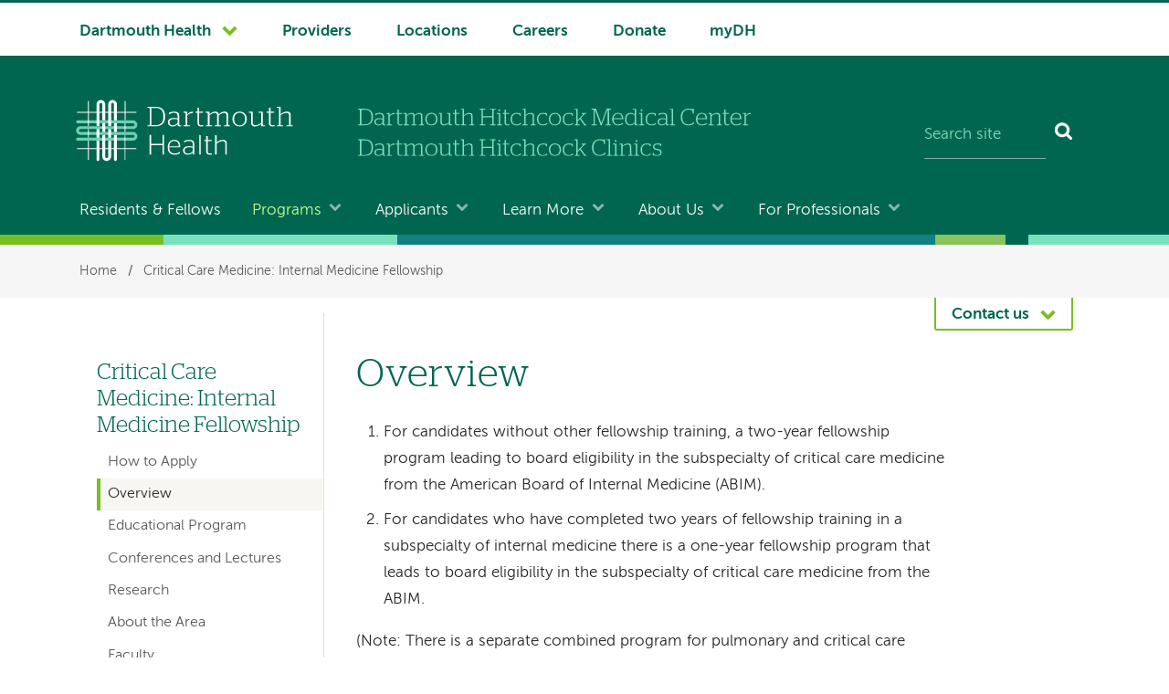

--- FILE ---
content_type: text/html; charset=UTF-8
request_url: https://gme.dartmouth-hitchcock.org/critical-care-internal/overview
body_size: 9594
content:
<!DOCTYPE html>
<html lang="en" dir="ltr" prefix="og: https://ogp.me/ns#">
  <head>
    <meta charset="utf-8" />
<meta name="description" content="An overview of the educational goals of the Critical Care Medicine: Internal Medicine Fellowship at DHMC." />
<meta name="keywords" content="critical care medicine, fellowship, gme, critical illness, intensive care unit, internal medicine" />
<link rel="canonical" href="https://gme.dartmouth-hitchcock.org/critical-care-internal/overview" />
<meta property="og:site_name" content="Residents &amp; Fellows | DHMC and Clinics" />
<meta property="og:title" content="Overview" />
<meta name="Generator" content="Drupal 10 (https://www.drupal.org)" />
<meta name="MobileOptimized" content="width" />
<meta name="HandheldFriendly" content="true" />
<meta name="viewport" content="width=device-width, initial-scale=1.0" />
<script type="application/ld+json">{
    "@context": "https://schema.org",
    "@graph": [
        {
            "@type": "MedicalOrganization",
            "@id": "https://gme.dartmouth-hitchcock.org/critical-care-internal/overview@id",
            "name": "Critical Care Medicine: Internal Medicine Fellowship",
            "url": "https://gme.dartmouth-hitchcock.org/critical-care-internal/overview"
        }
    ]
}</script>
<link rel="icon" href="/themes/custom/d_hh/favicon.ico?v=2" sizes="any" />
<link rel="icon" href="/themes/custom/d_hh/favicon.png" type="image/x-icon" />
<link rel="icon" href="/themes/custom/d_hh/icon.svg" type="image/svg+xml" />
<link rel="mask-icon" href="/themes/custom/d_hh/icon.svg" color="006750" type="image/svg+xml" />
<link rel="apple-touch-icon" href="/themes/custom/d_hh/apple-touch-icon.png" />

    <title>Overview | Critical Care Medicine: Internal Medicine Fellowship | Residents &amp; Fellows | DHMC and Clinics</title>
    <link rel="stylesheet" media="all" href="/sites/default/files/css/css_G_KTJqcrTkdHTjemgvYr8ixy9j7Qc5aRXJ8XkLjHgME.css?delta=0&amp;language=en&amp;theme=d_hh&amp;include=eJxLic_I0E_PyU9KzNFNLi4GACzaBao" />

    <script src="/sites/default/files/js/js_XwNubSkHNZmDkn7q77JQDCQSw3V8InfK78YzuUG7Hck.js?scope=header&amp;delta=0&amp;language=en&amp;theme=d_hh&amp;include=eJxLic_I0E_PyU9KzNHNKtZJAXFLEtNzE_MS01OLAKueC0M"></script>

  </head>
  <body data-is-front="false">
                
                   <!-- Google Tag Manager (noscript) -->
	<noscript><iframe src="https://www.googletagmanager.com/ns.html?id=GTM-59KBKLF" height="0" width="0" style="display:none;visibility:hidden"></iframe></noscript>
	<!-- End Google Tag Manager (noscript) -->
            
        <a href="#main-content" class="visually-hidden focusable dh-btn dh-btn--skiptocontent" data-gtm="1580489634024-419185694">
      Skip to main content
    </a>
    
      <div class="dialog-off-canvas-main-canvas" data-off-canvas-main-canvas>
    <div class="layout-container">
  <header class="header" role="banner">
    
      <div>
    
<div class="nav-system__wrapper">
  <div class="row">
    <nav role="navigation" aria-labelledby="block-d-hh-system-navigation-menu"  id="block-d-hh-system-navigation" class="nav-system">
                                
      <h2  class="visually-hidden" id="block-d-hh-system-navigation-menu">System navigation</h2>
      
                  


  
    
            <ul  block="block-d-hh-system-navigation" class="nav-system__menu menu-items">
        
          			                                                                
      <li  class="dropdown dropdown--dartmouth-health">

                <a href="https://www.dartmouth-health.org/" class="has-dropdown nav-system__dropdown dh-btn--chevron-down" data-gtm="1677102139447-787184054">Dartmouth Health</a>
        
                    
    
            <ul  block="block-d-hh-system-navigation" class="nav-system__submenu sub-menu">
        
          			            
      <li >

                <a href="https://www.alicepeckday.org/" data-gtm="1677102139447-787184054">Alice Peck Day Memorial Hospital</a>
        
                
        </li>
          			            
      <li >

                <a href="https://www.cheshiremed.org/" data-gtm="1677102139447-787184054">Cheshire Medical Center</a>
        
                
        </li>
          			            
      <li >

                <a href="https://cancer.dartmouth.edu/" data-gtm="1677102139447-787184054">Dartmouth Cancer Center</a>
        
                
        </li>
          			            
      <li >

                <a href="https://childrens.dartmouth-health.org/" data-gtm="1677102139447-787184054">Dartmouth Health Children&#039;s</a>
        
                
        </li>
          			            
      <li >

                <a href="https://www.dartmouth-hitchcock.org/" data-gtm="1677102139447-787184054">Dartmouth Hitchcock Medical Center and Dartmouth Hitchcock Clinics</a>
        
                
        </li>
          			            
      <li >

                <a href="https://www.dartmouth-health.org/hampstead" data-gtm="1677102139447-787184054">Hampstead Hospital</a>
        
                
        </li>
          			            
      <li >

                <a href="https://www.mtascutneyhospital.org/" data-gtm="1677102139447-787184054">Mt. Ascutney Hospital and Health Center</a>
        
                
        </li>
          			            
      <li >

                <a href="https://www.newlondonhospital.org/" data-gtm="1677102139447-787184054">New London Hospital</a>
        
                
        </li>
          			            
      <li >

                <a href="https://svhealthcare.org/" data-gtm="1677102139447-787184054">Southwestern Vermont Medical Center</a>
        
                
        </li>
          			            
      <li >

                <a href="https://vrh.org/" data-gtm="1677102139447-787184054">Valley Regional Hospital</a>
        
                
        </li>
          			            
      <li >

                <a href="https://www.dartmouth-health.org/vnh" data-gtm="1677102139447-787184054">Visiting Nurse and Hospice for Vermont and New Hampshire</a>
        
                
        </li>
        </ul>
  
                
        </li>
          			                            	          	          	              
      <li  class="nav-system-Providers">

                <a href="https://www.dartmouth-hitchcock.org/findaprovider" data-gtm="1677102139447-787184054">Providers</a>
        
                
        </li>
          			                            	          	          	              
      <li  class="nav-system-Locations">

                <a href="https://www.dartmouth-hitchcock.org/locations-directions" data-gtm="1677102139447-787184054">Locations</a>
        
                
        </li>
          			                            	          	          	              
      <li  class="nav-system-Careers">

                <a href="https://careers.dartmouth-hitchcock.org/" data-gtm="1677102139447-787184054">Careers</a>
        
                
        </li>
          			                            	          	          	              
      <li  class="nav-system-Donate">

                <a href="https://dhgeiselgiving.org/" data-gtm="1677102139447-787184054">Donate</a>
        
                
        </li>
          			                            	          	          	              
      <li  class="nav-system-myDH">

                <a href="https://www.mydh.org/" data-gtm="1677102139447-787184054">myDH</a>
        
                
        </li>
        </ul>
  


          </nav>
  </div>
</div>

  </div>

    <div class="row">
        <div class="header__block-1">
    <div class="thunderstone-block-search-form search-global__wrapper--mobile" data-drupal-selector="thunderstone-block-search-form" id="block-d-hh-thunderstone-search-form-mobile">
  
    
      <form block="block-d-hh-thunderstone-search-form-mobile" action="/critical-care-internal/overview" method="post" accept-charset="UTF-8" role="search">
	<div class="search-global">
		<input placeholder="Search site" data-twig-suggestion="thunderstone_block_search_form" data-drupal-selector="edit-query" type="text" id="edit-query" name="query" value="" size="15" maxlength="128" class="form-text required search-global__input" required="required" aria-required="true" aria-label="Search site" /><input autocomplete="off" data-twig-suggestion="thunderstone_block_search_form" data-drupal-selector="form-nmnsgc6s-yqxb6ryubbtclp8songfeum5l4-xp76wdm" type="hidden" name="form_build_id" value="form-NMnSGC6S_YqXb6ryuBBtCLp8songfeUm5L4-XP76WDM" />
<input data-twig-suggestion="thunderstone_block_search_form" data-drupal-selector="edit-thunderstone-block-search-form" type="hidden" name="form_id" value="thunderstone_block_search_form" />
<div data-twig-suggestion="thunderstone_block_search_form" data-drupal-selector="edit-actions" class="form-actions js-form-wrapper form-wrapper" id="edit-actions"><button data-twig-suggestion="thunderstone_block_search_form" data-drupal-selector="edit-submit" type="submit" id="edit-submit" name="op" value="Search" class="button js-form-submit form-submit search-global__btn" aria-label="Search"></button></div>

	</div>
</form>
  </div>

  </div>

        <div class="header__block-2">
      		<div class="header__dh-logo--laptop col w3--laptop-s">
			<a href="https://www.dartmouth-hitchcock.org/" rel="home" class="header__dh-logo">
				<img class="header__dh-logo--laptop__web" src="/themes/custom/d_hh/dartmouth-health.svg" alt="Dartmouth Health, Dartmouth Hitchcock Medical Center and Dartmouth Hitchcock Clinics" title="Dartmouth Health, Dartmouth Hitchcock Medical Center and Dartmouth Hitchcock Clinics" width="300" height="118" />
				<img class="header__dh-logo--laptop__print" src="/themes/custom/d_hh/dist/structural-images/DH_Logo_OneColor_PRINT.svg" alt="Dartmouth Health" width="300" height="85" />
			</a>
		</div>
		<div class="header__dh-logo--member header__dh-logo--member-dhmcc col w5--laptop-s pt-xxs">
	<a href="https://www.dartmouth-hitchcock.org/" rel="home">
        <img class="header__dh-logo--member-dhmcc__web" alt="Dartmouth Hitchcock Medical Center and Dartmouth Hitchcock Clinics" height="36" src="/themes/custom/d_hh/dist/structural-images/dhmc-dartmouth-hitchcock-clinics.svg" width="300">
        <img class="header__dh-logo--member-dhmcc__print" alt="Dartmouth Hitchcock Medical Center and Dartmouth Hitchcock Clinics" height="36" src="/themes/custom/d_hh/dist/structural-images/dhmc-dartmouth-hitchcock-clinics-PRINT.svg" width="300">
    </a>
</div>
	<div class="thunderstone-block-search-form search-global__wrapper w4--laptop-s" data-drupal-selector="thunderstone-block-search-form-2" id="block-d-hh-thunderstone-search-form">
  
    
      <form block="block-d-hh-thunderstone-search-form" action="/critical-care-internal/overview" method="post" accept-charset="UTF-8" role="search">
	<div class="search-global">
		<input placeholder="Search site" data-twig-suggestion="thunderstone_block_search_form" data-drupal-selector="edit-query" type="text" id="edit-query--2" name="query" value="" size="15" maxlength="128" class="form-text required search-global__input" required="required" aria-required="true" aria-label="Search site" /><input autocomplete="off" data-twig-suggestion="thunderstone_block_search_form" data-drupal-selector="form-zwo7v9hjogmjhaxmd0k4udnl4g4q8fnilysbhsocq4c" type="hidden" name="form_build_id" value="form-zWO7v9HJOgmjhAxMd0k4udNL4G4q8FNILYsbHsoCq4c" />
<input data-twig-suggestion="thunderstone_block_search_form" data-drupal-selector="edit-thunderstone-block-search-form-2" type="hidden" name="form_id" value="thunderstone_block_search_form" />
<div data-twig-suggestion="thunderstone_block_search_form" data-drupal-selector="edit-actions" class="form-actions js-form-wrapper form-wrapper" id="edit-actions--2"><button data-twig-suggestion="thunderstone_block_search_form" data-drupal-selector="edit-submit" type="submit" id="edit-submit--2" name="op" value="Search" class="button js-form-submit form-submit search-global__btn" aria-label="Search"></button></div>

	</div>
</form>
  </div>

  </div>

        <div class="header__block-3">
    <div id="block-d-hh-menubutton">
  
    
      
            <div><button class="dh-btn dh-btn--ghost dh-btn--icon-bars-color-white" data-gtm="1580490304325-1108704833" id="nav-toggle">Menu</button>
</div>
      
  </div>


<div id="block-d-hh-log-into-mydh" class="header__login-link header__login-link--mobile">
  
    
      
            <div><a class="btn-txt" data-gtm="1580490231855-1473539579" href="//www.mydh.org/">Log into myDH</a>
</div>
      
  </div>

  </div>

    </div>

      <div class="nav-main__wrapper">
    

<nav role="navigation" aria-labelledby="block-d-hh-main-navigation-menu"  id="block-d-hh-main-navigation" class="nav-main row nav-collapse">
            
  <h2  class="visually-hidden" id="block-d-hh-main-navigation-menu">Main navigation</h2>
  
      


  
    
            <ul  block="block-d-hh-main-navigation" class="nav-main__menu menu-items">
        
                                	          				          	              
      <li >

                <a href="/" data-drupal-link-system-path="&lt;front&gt;">Residents &amp; Fellows</a>
        
                
        </li>
                                                                    
      <li  class="dropdown">

                <a href="/programs" class="has-dropdown nav-main__dropdown dh-btn--chevron-down-color-white" data-drupal-link-system-path="node/2">Programs</a>
        
                    
    
            <ul  block="block-d-hh-main-navigation" class="nav-main__submenu sub-menu">
        
                
      <li >

                <a href="/programs/residency-programs" data-drupal-link-system-path="node/8">Residency Programs</a>
        
                
        </li>
                
      <li >

                <a href="/programs/fellowship-programs" data-drupal-link-system-path="node/9">Fellowship Programs</a>
        
                
        </li>
                
      <li >

                <a href="/programs/non-accredited-programs" data-drupal-link-system-path="node/10">Non-ACGME Accredited Programs</a>
        
                
        </li>
        </ul>
  
                
        </li>
                                                                    
      <li  class="dropdown">

                <a href="/apply" class="has-dropdown nav-main__dropdown dh-btn--chevron-down-color-white" data-drupal-link-system-path="node/3">Applicants</a>
        
                    
    
            <ul  block="block-d-hh-main-navigation" class="nav-main__submenu sub-menu">
        
                
      <li >

                <a href="/apply/eligibility" data-drupal-link-system-path="node/11">Eligibility</a>
        
                
        </li>
                
      <li >

                <a href="/apply/eras-application" data-drupal-link-system-path="node/13">Programs Requiring ERAS Application and NRMP</a>
        
                
        </li>
                
      <li >

                <a href="/apply/programs-using-other-application-methods" data-drupal-link-system-path="node/12">Programs Using Other Application Methods</a>
        
                
        </li>
        </ul>
  
                
        </li>
                                                                    
      <li  class="dropdown">

                <a href="/learn-more" class="has-dropdown nav-main__dropdown dh-btn--chevron-down-color-white" data-drupal-link-system-path="node/4">Learn More</a>
        
                    
    
            <ul  block="block-d-hh-main-navigation" class="nav-main__submenu sub-menu">
        
                
      <li >

                <a href="/policies" data-drupal-link-system-path="node/16">Policies &amp; Procedures</a>
        
                
        </li>
                
      <li >

                <a href="/benefits" data-drupal-link-system-path="node/17">Benefits</a>
        
                
        </li>
                
      <li >

                <a href="/position-overview" data-drupal-link-system-path="node/18">Position Overview</a>
        
                
        </li>
                
      <li >

                <a href="/life-leb-hanover" data-drupal-link-system-path="node/20">Life in the Upper Valley</a>
        
                
        </li>
                
      <li >

                <a href="/gme-orientation" data-drupal-link-system-path="node/21">Resident &amp; Fellow Orientation</a>
        
                
        </li>
                
      <li >

                <a href="/gme-events" data-drupal-link-system-path="node/2351">Events</a>
        
                
        </li>
                
      <li >

                <a href="/arc" data-drupal-link-system-path="node/22">Associated Resident Council</a>
        
                
        </li>
        </ul>
  
                
        </li>
                                                                    
      <li  class="dropdown">

                <a href="/office" class="has-dropdown nav-main__dropdown dh-btn--chevron-down-color-white" data-drupal-link-system-path="node/5">About Us</a>
        
                    
    
            <ul  block="block-d-hh-main-navigation" class="nav-main__submenu sub-menu">
        
                
      <li >

                <a href="/office/why-choose" data-drupal-link-system-path="node/1946">Why Choose Our Programs?</a>
        
                
        </li>
                
      <li >

                <a href="/office/about-gme" data-drupal-link-system-path="node/23">GME at DHMC</a>
        
                
        </li>
                
      <li >

                <a href="/office/contact-us" data-drupal-link-system-path="node/24">Contact Us</a>
        
                
        </li>
                
      <li >

                <a href="/office/staff" data-drupal-link-system-path="node/25">Staff</a>
        
                
        </li>
                
      <li >

                <a href="/office/verification-training" data-drupal-link-system-path="node/26">Verification of Training</a>
        
                
        </li>
                
      <li >

                <a href="/office/verification-board-certification" data-drupal-link-system-path="node/27">Verification of Board Certification Status</a>
        
                
        </li>
        </ul>
  
                
        </li>
                                                                    
      <li  class="dropdown">

                <a href="https://www.dartmouth-hitchcock.org/professionals" class="has-dropdown nav-main__dropdown dh-btn--chevron-down-color-white">For Professionals</a>
        
                    
    
            <ul  block="block-d-hh-main-navigation" class="nav-main__submenu sub-menu">
        
                
      <li >

                <a href="https://www.dartmouth-hitchcock.org/health-care-professionals">Health Care Professionals</a>
        
                
        </li>
                
      <li >

                <a href="/" data-drupal-link-system-path="&lt;front&gt;">Residents &amp; Fellows</a>
        
                
        </li>
                
      <li >

                <a href="https://www.dartmouth-health.org/employees">Employees</a>
        
                
        </li>
        </ul>
  
                
        </li>
        </ul>
  


  </nav>

  </div>

    <div class="stitch-3 h-s">&nbsp;</div>
  </header>

  
    <div>
    <div id="block-d-hh-breadcrumbs" class="nav-crumbs__wrapper">
  
    
        <nav role="navigation" aria-labelledby="system-breadcrumb" class="row">
    <h2 id="system-breadcrumb" class="visually-hidden">Breadcrumb</h2>
    <ul class="nav-crumbs list-reset mb-0">
          <li>
                  <a href="/">Home</a>
                          <span>/</span>
              </li>
          <li>
                  <a href="/critical-care-internal">Critical Care Medicine: Internal Medicine Fellowship</a>
                      </li>
        </ul>
  </nav>

  </div>

  </div>

    <div>
    <div data-drupal-messages-fallback class="hidden"></div>

  </div>

  

  
  


                 
    

              
  <div class="main__wrapper-1" data-content-type="department_page">
            	<div class="contact row">
      	<button type="button" role="button" data-pressed-class="dh-btn dh-btn--white dh-btn--chevron-up dh-btn--contact" aria-label="Contact us" aria-pressed="false" aria-controls="js-contact__panel" class="dh-btn dh-btn--chevron-down dh-btn--contact" id="contactButton" data-gtm="1580489989352-1327830870">Contact us</button>
		<aside id="js-contact__panel" class="contact__panel color-white bg-color-accent">
		    <h2 class="color-white">Phone and Contact Information</h2>
   			<div class="views-element-container" id="block-d-hh-views-block-contact-info-contact-panel">
  
    
      <div block="block-d-hh-views-block-contact-info-contact-panel"><div class="js-view-dom-id-5a5bd567770044d0c2b4dd6934124e46b3c4825306d8030bac038b1df909c7cc">
  
  
  

  
  
  

  <div class="columns-3">
	  	<div class="col">


	<h2 class="h5 color-white mb-m ghost-rule">
		Lebanon
	</h2>

	<h3 class="h4 color-white pt-0">
		Critical Care Medicine: Internal Medicine Fellowship
	</h3>

<p class="text-small mb-xxs">
			Dept. phone:
	</p>

<p>
	<a class="dh-btn dh-btn--ghost" href="tel:+1-603-650-5159">603-650-5159</a>
</p>

	<p class="text-small text-lh-small mb-0">Fax:</p>
	<p class="text-small">603-650-0614</p>

	<p class="text-small text-lh-small mb-0">Email:</p>
	<p class="text-lh-small">
		<a class="text-wrap text-small color-white" href="mailto:emily.i.rondeau@hitchcock.org">emily.i.rondeau@hitchcock.org</a>
	</p>

<address class="address text-small">
	
			Dartmouth Hitchcock Medical Center
		<br />
				One Medical Center Drive<br />
								Lebanon,
				NH
				03756
	</address>

<script type="application/ld+json">
	{
		"@context": "https://schema.org",
		"@type": "Organization",
		"url": "https://gme.dartmouth-hitchcock.org/critical-care-internal/overview",
		"email": "emily.i.rondeau@hitchcock.org",
		"faxNumber": "603-650-0614",
		"parentOrganization": "Dartmouth Health",
		"contactPoint": [
			{
				"@type": "ContactPoint",
								"areaServed": {
					"@type": "Place",
					"identifier": "ChIJf3PApua1tEwRz-Bxzk5gbmg",
					"url": "https://www.google.com/maps/search/?api=1&query=Google&query_place_id=ChIJf3PApua1tEwRz-Bxzk5gbmg",
					"name": "Dartmouth Hitchcock Medical Center",
					"address": {
						"@type": "PostalAddress",
						"streetAddress": "One Medical Center Drive",
						"addressLocality": "Lebanon",
						"addressRegion": "NH",
						"postalCode": "03756",
						"addressCountry": "US"
					},
					"geo": {
						"@type": "GeoCoordinates",
						"latitude": "43.68",
						"longitude": "-72.27"
					},
					"hasMap": {
						"@type": "Map",
						"mapType": "VenueMap",
						"name": "Dartmouth Hitchcock Medical Center on Google Maps",
						"description": "Locate Dartmouth Hitchcock Medical Center on Google Maps",
						"url": "https://maps.google.com/maps?q=43.68,-72.27&hl=en&t=m&z=13"
					}
				},
				 //physical location is not empty
				"telephone": "+1-603-650-5159",
				"contactOption": "",
				"contactType": "Customer service"
			}
		]
	}
</script></div>
</div>

    

  
  

  
  
</div>
</div>

  </div>

		</aside>
  	</div>

    
    
                       <div class="row main__wrapper-2 has-sidebar">

            
                        
        
    
      <main role="main"  class="main has-sidebar clearfix">

        <a name="main-content" id="main-content" tabindex="-1"></a>        <div  class="main__pad has-sidebar">

                        
            <div>
    <div id="block-d-hh-page-title">
  
    
      
  <h1><span>Overview</span>
</h1>


  </div>
<div id="block-d-hh-content">
  
    
      <article>

  
    

  
  <div>
    
            <div><ol>
	<li>For candidates without other fellowship training, a two-year fellowship program leading to board eligibility in the subspecialty of critical care medicine from the American Board of Internal Medicine (ABIM).</li>
	<li>For candidates who have completed two years of fellowship training in a subspecialty of internal medicine there is a one-year fellowship program that leads to board eligibility in the subspecialty of critical care medicine from the ABIM.</li>
</ol>

<p>(Note: There is a separate combined program for&nbsp;pulmonary and critical care medicine. Individuals who are interested&nbsp;should visit the&nbsp;<a data-entity-substitution="canonical" data-entity-type="node" data-entity-uuid="1e780979-4fca-4bd8-8749-cd95cd20ed9a" href="/pulmonary">Pulmonary and Critical Care Fellowship</a> site.)</p>

<div data-embed-button="image" data-entity-embed-display="view_mode:media.figure_w5" data-entity-embed-display-settings="{&quot;link_url&quot;:&quot;&quot;}" data-entity-type="media" data-entity-uuid="ff3295db-40e0-4463-a5eb-530c24699edb" data-langcode="en" class="embedded-entity figure figure--w5 figure--w5-right"><div>
  
      
  <div>
    <div class="visually-hidden">Image</div>
              <div>  <img loading="lazy" src="/sites/default/files/styles/max_width_316/public/2021-10/dhmc-main-mall.jpg?itok=2eHlKsRv" width="316" height="474" alt="Dartmouth-Hitchcock Medical Center main mall">


</div>
          </div>

  </div>
</div>


<p>Our goal is to train intensivists who are capable of providing exceptional, state-of-the-art care to critically ill and injured patients across the full spectrum of critical care environments. We believe that the best way to achieve this goal is to provide our fellows with a highly-integrated multi-disciplinary training experience. Our rotations afford fellows an opportunity to be directly involved in the assessment and management of patients in our Medical ICU, Surgical ICU, Neuro-Critical Care Unit, and Cardiovascular Critical Care Unit while working closely with faculty intensivists from Internal Medicine, Emergency Medicine, Anesthesia, Surgery, Neurology, and Neurosurgery.</p>

<p>During these rotations, our fellows are also expected to work with faculty to become experts in airway management, diagnostic and procedural-based ultrasonography, central line placement, arterial line placement, bronchoscopy, and chest tube placement. They are also expected to work with our colleagues in Palliative Medicine to master skills in complex communication with patients and their families.</p>

<p>Our program is also closely integrated with other training programs, most notably our Anesthesia-Critical Care and Pulmonary-Critical Care fellowship programs. These programs share a didactic conference series and a common rotation and call schedule. This integration allows our fellows to work alongside peers from other medical backgrounds, further enriching their educational experience. Our fellows also supervise and teach residents from multiple residency programs and students from the Geisel School of Medicine, giving them an opportunity to refine their skills as bedside and small-group educators.</p>

<p>We are proud of our program and our history of success training outstanding clinician-educators. We also feel fortunate that we have the chance to train fellows in a beautiful part of the country that provides the opportunity to find work-life balance in a true community atmosphere.</p>
</div>
      
  </div>

</article>

  </div>

  </div>


        </div>              </main>
              <aside class="layout-sidebar-first sidebar" role="complementary">
            <div>
    

  
<nav role="navigation" aria-labelledby="block-d-hh-left-hand-navigation-departments-menu"  id="block-d-hh-left-hand-navigation-departments" class="nav-local">
            
  <h2  class="visually-hidden" id="block-d-hh-left-hand-navigation-departments-menu">Left hand navigation for departments</h2>
  
      




                                                                                                                                                                                                                                                                                                                                                                                        
  
  
  
  
            <ul block="block-d-hh-left-hand-navigation-departments" class="nav-local__menu nav-local__level-1">
    
                                            
      <li class="nav-local__item--level-1">
                <a href="/critical-care-internal" class="nav-local__item--level-1 nav-local__anchor nav-local__anchor--level-1" data-drupal-link-system-path="node/735">Critical Care Medicine: Internal Medicine Fellowship</a>
      
                              
  
  
  
            <ul block="block-d-hh-left-hand-navigation-departments" class="nav-local__menu nav-local__level-2">
    
                                    
      <li>
                <a href="/critical-care-internal/apply" class="nav-local__anchor nav-local__anchor--level-2" data-drupal-link-system-path="node/736">How to Apply</a>
      
              
      </li>
                                
      <li>
                <a href="/critical-care-internal/overview" class="nav-local__anchor nav-local__anchor--level-2 nav-local__anchor--active-trail is-active" data-drupal-link-system-path="node/737">Overview</a>
      
              
      </li>
                                
      <li>
                <a href="/critical-care-internal/educational-program" class="nav-local__anchor nav-local__anchor--level-2" data-drupal-link-system-path="node/738">Educational Program</a>
      
              
      </li>
                                
      <li>
                <a href="/critical-care-internal/conferences-lectures" class="nav-local__anchor nav-local__anchor--level-2" data-drupal-link-system-path="node/741">Conferences and Lectures</a>
      
              
      </li>
                                
      <li>
                <a href="/critical-care-internal/research" class="nav-local__anchor nav-local__anchor--level-2" data-drupal-link-system-path="node/742">Research</a>
      
              
      </li>
                                
      <li>
                <a href="/critical-care-internal/about-area" class="nav-local__anchor nav-local__anchor--level-2" data-drupal-link-system-path="node/743">About the Area</a>
      
              
      </li>
                                
      <li>
                <a href="/critical-care-internal/faculty" class="nav-local__anchor nav-local__anchor--level-2" data-drupal-link-system-path="node/744">Faculty</a>
      
              
      </li>
                                
      <li>
                <a href="/critical-care-internal/fellows" class="nav-local__anchor nav-local__anchor--level-2" data-drupal-link-system-path="node/755">Current Fellows</a>
      
              
      </li>
                                
      <li>
                <a href="/critical-care-internal/contact" class="nav-local__anchor nav-local__anchor--level-2" data-drupal-link-system-path="node/763">Contact Us</a>
      
              
      </li>
        </ul>
  
              
      </li>
        </ul>
  


  </nav>


  
<nav role="navigation" aria-labelledby="block-d-hh-left-hand-navigation-menu"  id="block-d-hh-left-hand-navigation" class="nav-local">
            
  <h2  class="visually-hidden" id="block-d-hh-left-hand-navigation-menu">Left-hand navigation</h2>
  
      




                                          
  
  
  
  
  


  </nav>

  </div>

        </aside>
          </div>
  </div>
          <footer class="footer" role="contentinfo">
        <div>
    

<div class='row mb-xl'>
<nav role="navigation" aria-labelledby="block-d-hh-footer-menu" id="block-d-hh-footer" class="nav-footer">
            
  <h2 class="visually-hidden" id="block-d-hh-footer-menu">Footer menu</h2>
  
        
                                                    <div class="col">
            <ul block="block-d-hh-footer" class="list-reset">
                     
        <li class="h5 pt-0 nav-footer__landing">
          <a href="https://www.dartmouth-hitchcock.org/patients-visitors">Patients &amp; Visitors</a>
        </li>
                                                                           
        <li>
          <a href="https://www.dartmouth-hitchcock.org/patients-visitors/appointments">Appointments</a>
        </li>
                     
         
                                                 
        <li>
          <a href="https://www.dartmouth-hitchcock.org/patients-visitors/medical-records-release-forms">Medical Records &amp; Release Forms</a>
        </li>
                     
         
                                                 
        <li>
          <a href="https://www.dartmouth-hitchcock.org/patients-visitors/billing-charges">Billing &amp; Charges</a>
        </li>
                     
         
                                                 
        <li>
          <a href="https://www.dartmouth-hitchcock.org/patients-visitors/supportive-services">Supportive Services</a>
        </li>
                     
         
                                                 
        <li>
          <a href="https://www.dartmouth-hitchcock.org/patients-visitors/hospital">At the Hospital</a>
        </li>
                     
         
                                                 
        <li>
          <a href="https://www.dartmouth-hitchcock.org/patients-visitors/patient-wellness-education">Patient Wellness &amp; Education</a>
        </li>
                     
         
                                                 
        <li>
          <a href="https://www.dartmouth-hitchcock.org/patients-visitors/classes-events">Classes &amp; Events</a>
        </li>
                     
         
                                                 
        <li>
          <a href="https://www.dartmouth-hitchcock.org/stories">News &amp; Stories</a>
        </li>
                     
         
      
                              </ul>
          </div>
           
         
                                                <div class="col">
            <ul block="block-d-hh-footer" class="list-reset">
                     
        <li class="h5 pt-0 nav-footer__landing">
          <a href="https://www.dartmouth-hitchcock.org/health-care-professionals">Health Care Professionals</a>
        </li>
                                                                           
        <li>
          <a href="https://www.dartmouth-hitchcock.org/health-care-professionals/clinical-services">Clinical Services</a>
        </li>
                     
         
                                                 
        <li>
          <a href="https://www.dartmouth-hitchcock.org/health-care-professionals/specialty-referrals">Specialty Referrals</a>
        </li>
                     
         
                                                 
        <li>
          <a href="https://www.dartmouth-hitchcock.org/health-care-professionals/educational-opportunities">Educational Opportunities</a>
        </li>
                     
         
                                                 
        <li>
          <a href="https://www.dartmouth-hitchcock.org/health-care-professionals/nursing">Nursing</a>
        </li>
                     
         
                                                 
        <li>
          <a href="https://www.dartmouth-hitchcock.org/health-care-professionals/supportive-services-resources">Supportive Services and Resources</a>
        </li>
                     
         
                                                 
        <li>
          <a href="https://www.dartmouth-hitchcock.org/health-care-professionals/classes-events">Classes and Events</a>
        </li>
                     
         
      
                              </ul>
          </div>
           
         
                                                <div class="col">
            <ul block="block-d-hh-footer" class="list-reset">
                     
        <li class="h5 pt-0 nav-footer__landing">
          <a href="/" data-drupal-link-system-path="&lt;front&gt;">Residents &amp; Fellows</a>
        </li>
                                                                           
        <li>
          <a href="/programs" data-drupal-link-system-path="node/2">Programs</a>
        </li>
                     
         
                                                 
        <li>
          <a href="/apply" data-drupal-link-system-path="node/3">Applicants</a>
        </li>
                     
         
                                                 
        <li>
          <a href="/learn-more" data-drupal-link-system-path="node/4">Learn More</a>
        </li>
                     
         
                                                 
        <li>
          <a href="/office" data-drupal-link-system-path="node/5">About Us</a>
        </li>
                     
         
      
                              </ul>
          </div>
           
         
                                                <div class="col">
            <ul block="block-d-hh-footer" class="list-reset">
                     
        <li class="h5 pt-0 nav-footer__landing">
          <a href="https://www.dartmouth-health.org/employees">Employees</a>
        </li>
                                                                           
        <li>
          <a href="https://www.dartmouth-health.org/employees/connect">Connect</a>
        </li>
                     
         
                                                 
        <li>
          <a href="https://www.dartmouth-health.org/employees/development-education">Education</a>
        </li>
                     
         
                                                 
        <li>
          <a href="https://careers.dartmouth-hitchcock.org/benefits/wellness">Health &amp; Well-Being</a>
        </li>
                     
         
                                                 
        <li>
          <a href="https://careers.dartmouth-hitchcock.org/working-here/contact-us">Human Resources</a>
        </li>
                     
         
      
                              </ul>
          </div>
           
         
                                                <div class="col">
            <ul block="block-d-hh-footer" class="list-reset">
                     
        <li class="h5 pt-0 nav-footer__landing">
          <a href="https://careers.dartmouth-hitchcock.org/">Careers</a>
        </li>
                                                                           
        <li>
          <a href="https://careers.dartmouth-hitchcock.org/working-here">Working Here</a>
        </li>
                     
         
                                                 
        <li>
          <a href="https://careers.dartmouth-hitchcock.org/career-development">Career Development</a>
        </li>
                     
         
                                                 
        <li>
          <a href="https://careers.dartmouth-hitchcock.org/benefits">Benefits</a>
        </li>
                     
         
                                                 
        <li>
          <a href="https://www.dartmouth-hitchcock.org/volunteer">Volunteers</a>
        </li>
                     
         
      
                              </ul>
          </div>
           
         
      


  
  </nav>
</div><div id="block-d-hh-footer-logos" class="row">
  
    
      
            <div><div class="columns footer-logos"><div class="col footer-logos__dh"><img alt="Dartmouth Health" class="footer-logos__dh-img" height="85" src="/themes/custom/d_hh/dist/structural-images/dartmouth-health-reversed.svg" width="300" loading="lazy"><nav role="navigation" aria-label="Dartmouth Health navigation"><ul class="list-reset pt-xl mb-0"><li class="h5 pt-0 mb-m footer-dartmouth-health border-no"><a href="https://www.dartmouth-health.org/">About Dartmouth Health</a></li></ul></nav></div></div></div>
      
  </div>
<div class="row">
	<nav class="columns" role="navigation" aria-label="Tertiary navigation and social media">
<div id="block-d-hh-footer-links-copyright" class="col w8--tablet-m nav-utility">
  
    
      
            <div><ul class="list-reset">
	<li><a href="https://www.dartmouth-hitchcock.org/about/notice-nondiscrimination-health-programs">Notice of Nondiscrimination</a></li>
	<li><a href="https://www.dartmouth-hitchcock.org/about/patient-rights-privacy">Notice of Privacy Practices</a></li>
	<li><a href="https://www.dartmouth-health.org/website-privacy">Website Privacy Statement</a></li>
	<li><a href="https://www.dartmouth-hitchcock.org/patients-visitors/lebanon-locations">Price Transparency</a></li>
	<li><a href="https://www.dartmouth-hitchcock.org/contact/form">Feedback</a></li>
</ul>

<p class="copyright">Copyright © 2025 Dartmouth Hitchcock Medical Center and Clinics. All rights reserved.</p>
</div>
      
  </div>
<div id="block-d-hh-footer-social-media" class="col w4--tablet-m footer-social">
  
    
      
            <div><ul class="list-reset">
	<li class="h5 pt-0 mb-m footer-social__landing"><a href="https://www.dartmouth-hitchcock.org/contact/social-media">Social Media</a></li>
	<li><a href="https://www.facebook.com/DHMCNH/"><i aria-hidden="true" class="icon-facebook">&nbsp;</i><span class="visually-hidden">Dartmouth Hitchcock Medical Center on Facebook</span></a></li>
	<li><a href="https://www.youtube.com/dartmouthhealth"><i aria-hidden="true" class="icon-youtube">&nbsp;</i><span class="visually-hidden">Dartmouth Health on YouTube</span></a></li>
	<li><a href="https://twitter.com/DHMCandClinics/"><i aria-hidden="true" class="icon-twitter">&nbsp;</i><span class="visually-hidden">DHMC and Clinics on Twitter</span></a></li>
	<li><a href="//linkedin.com/company/dartmouth-hitchcock"><i aria-hidden="true" class="icon-linkedin">&nbsp;</i><span class="visually-hidden">DHMC and Clinics on Linked In</span></a></li>
	<li><a href="https://www.instagram.com/dhmcandclinics/"><i aria-hidden="true" class="icon-instagram">&nbsp;</i><span class="visually-hidden">DHMC and Clinics on Instagram</span></a></li>
</ul>
</div>
      
  </div>
    </nav>
  </div>

  </div>

    </footer>
  
</div>

  </div>

    
    <script src="/sites/default/files/js/js_qWVyJuqsXCeJpPcc3NuqitcxGEqw9agWiPh9zeqRBEY.js?scope=footer&amp;delta=0&amp;language=en&amp;theme=d_hh&amp;include=eJxLic_I0E_PyU9KzNHNKtZJAXFLEtNzE_MS01OLAKueC0M"></script>

  </body>
</html>
